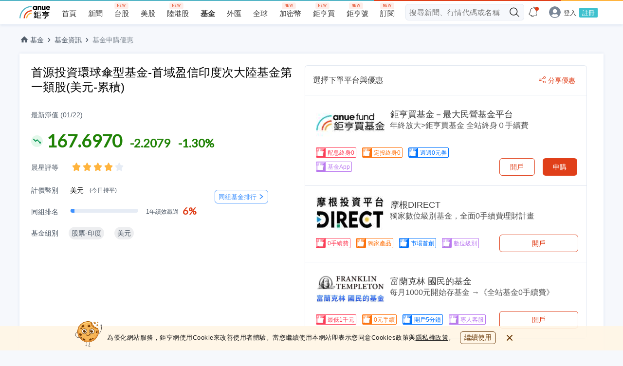

--- FILE ---
content_type: text/html; charset=utf-8
request_url: https://www.google.com/recaptcha/api2/aframe
body_size: 267
content:
<!DOCTYPE HTML><html><head><meta http-equiv="content-type" content="text/html; charset=UTF-8"></head><body><script nonce="w9MhYHEgM2yD-4-yDSdPdQ">/** Anti-fraud and anti-abuse applications only. See google.com/recaptcha */ try{var clients={'sodar':'https://pagead2.googlesyndication.com/pagead/sodar?'};window.addEventListener("message",function(a){try{if(a.source===window.parent){var b=JSON.parse(a.data);var c=clients[b['id']];if(c){var d=document.createElement('img');d.src=c+b['params']+'&rc='+(localStorage.getItem("rc::a")?sessionStorage.getItem("rc::b"):"");window.document.body.appendChild(d);sessionStorage.setItem("rc::e",parseInt(sessionStorage.getItem("rc::e")||0)+1);localStorage.setItem("rc::h",'1769413576590');}}}catch(b){}});window.parent.postMessage("_grecaptcha_ready", "*");}catch(b){}</script></body></html>

--- FILE ---
content_type: image/svg+xml
request_url: https://fund.cnyes.com/dist/eeb4ebd37f84a5511684e863341df005.svg
body_size: 683
content:
<svg width="20" height="20" xmlns="http://www.w3.org/2000/svg" xmlns:xlink="http://www.w3.org/1999/xlink"><defs><filter x="-8.3%" y="-6.6%" width="133.3%" height="126.4%" filterUnits="objectBoundingBox" id="c"><feOffset dx="1" dy="1" in="SourceAlpha" result="shadowOffsetOuter1"/><feGaussianBlur stdDeviation=".5" in="shadowOffsetOuter1" result="shadowBlurOuter1"/><feColorMatrix values="0 0 0 0 0.312528306 0 0 0 0 0.312528306 0 0 0 0 0.312528306 0 0 0 0.4 0" in="shadowBlurOuter1"/></filter><rect id="a" x="0" y="0" width="20" height="20" rx="2"/><path d="M4 7.022c1.068-.586 1.7-1.033 1.896-1.34.292-.46.94-2.784 1.153-3.527.212-.743.466-1.99.622-2.118.157-.128 1.591.02 1.73 1.318.093.865.028 2.257-.195 4.175h5.434c.995 0 1.36.663 1.36 1.232 0 .676-.44 1.227-1.76 1.227.962.002 1.354.566 1.354 1.173 0 .734-.623 1.235-1.663 1.235.643 0 1.26.506 1.26 1.24 0 .884-.862 1.153-1.693 1.153.59 0 1.28.314 1.28 1.252 0 .724-.393 1.109-.993 1.109H7.049c-.775 0-3.05-.377-3.05-.743V7.022z" id="d"/></defs><g fill="none" fill-rule="evenodd"><mask id="b" fill="#fff"><use xlink:href="#a"/></mask><use fill="#DDBAFA" xlink:href="#a"/><path fill="#BA78F0" mask="url(#b)" d="M20 0v20H0z"/><g mask="url(#b)"><path fill-opacity=".5" fill="#FFF" d="M0 8.364h3.999v8.798H0z"/><g transform="translate(0 2)"><use fill="#000" filter="url(#c)" xlink:href="#d"/><use fill="#FFF" xlink:href="#d"/></g></g><g mask="url(#b)" stroke="#FFF" stroke-linecap="round" stroke-linejoin="round" stroke-width=".6"><path d="M4 3.5v2m-1-1h2"/></g><rect stroke="#BA78F0" mask="url(#b)" x=".5" y=".5" width="19" height="19" rx="2"/></g></svg>